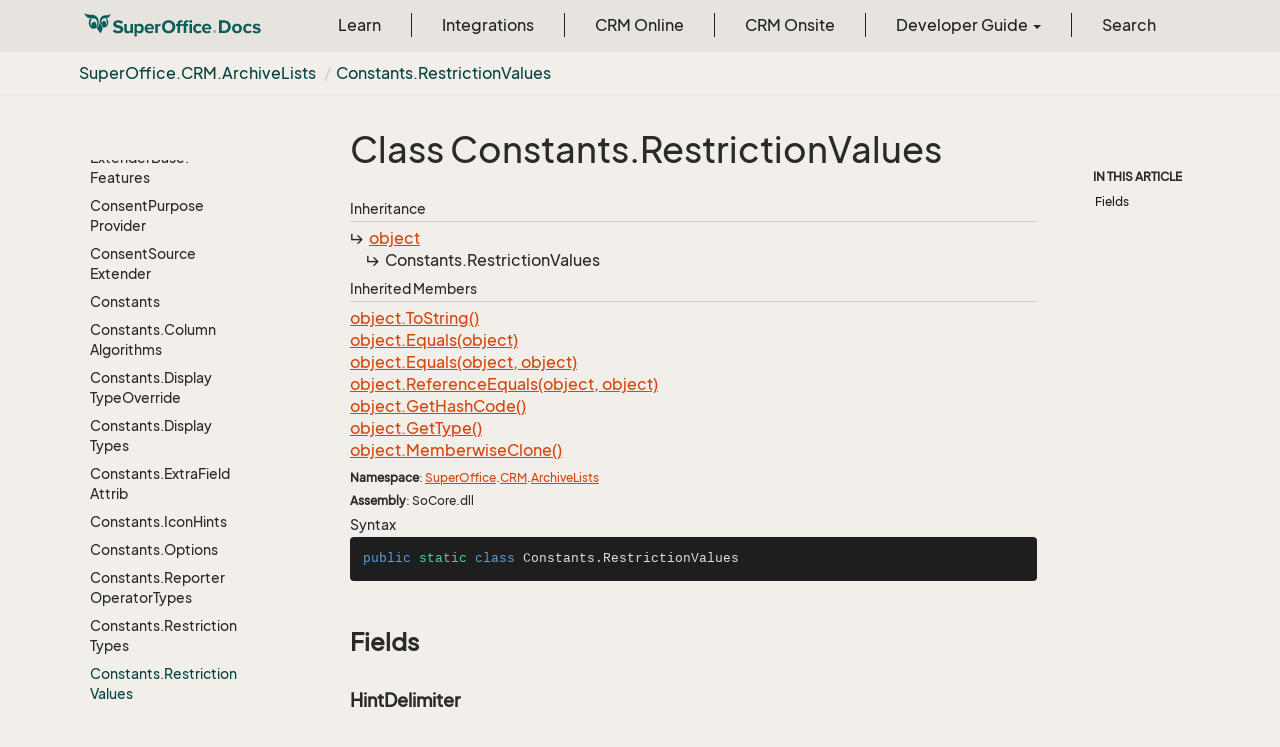

--- FILE ---
content_type: text/html
request_url: https://docs.superoffice.com/en/api/reference/netserver/core/SuperOffice.CRM.ArchiveLists.Constants.RestrictionValues.html
body_size: 19549
content:
<!DOCTYPE html>
<!--[if IE]><![endif]-->
<html>
    <head>
    <!-- Global site tag (gtag.js) - Google Analytics -->
    <script async="" src="https://www.googletagmanager.com/gtag/js?id=G-J5XBFCGZ00"></script>
    <script>
      window.dataLayer = window.dataLayer || [];
      function gtag(){dataLayer.push(arguments);}
      gtag('js', new Date());

      gtag('config', 'G-J5XBFCGZ00');
    </script>
<html lang="en">
      <meta charset="utf-8">
      <meta http-equiv="X-UA-Compatible" content="IE=edge,chrome=1">
      <title>Class Constants.RestrictionValues
 | SuperOffice Docs </title>
      <meta name="viewport" content="width=device-width">
      <meta name="title" content="Class Constants.RestrictionValues
 | SuperOffice Docs ">
      <meta name="published" content="Friday, 19 December 2025 13:25:43">
      <meta name="uid" content="SuperOffice.CRM.ArchiveLists.Constants.RestrictionValues">
      <meta http-equiv="Content-Security-Policy" content="default-src 'self'; frame-src 'self' https://*.superoffice.com https://www.youtube-nocookie.com; style-src 'self' 'unsafe-inline' https://*.fontawesome.com https://*.cloudflare.com https://*.windows.net; script-src 'self' 'unsafe-inline' https://ui.customsearch.ai https://*.superoffice.com https://*.cloudflare.com  https://www.googletagmanager.com/; font-src 'self' data: https://*.fontawesome.com ; connect-src 'self' http://localhost:5000 https://*.google-analytics.com https://ui.customsearch.ai; img-src 'self' data: https://*.windows.net;">
  
      <link rel="shortcut icon" href="../../../../../assets/images/favicon.ico">
      <link rel="stylesheet" href="https://use.fontawesome.com/releases/v5.7.2/css/all.css" integrity="sha384-fnmOCqbTlWIlj8LyTjo7mOUStjsKC4pOpQbqyi7RrhN7udi9RwhKkMHpvLbHG9Sr" crossorigin="anonymous">
      <link rel="stylesheet" href="../../../../../styles/card-grid.css">
      <link rel="stylesheet" href="../../../../../styles/docfx.vendor.css">
      <link rel="stylesheet" href="../../../../../styles/docfx.css">
      <link rel="stylesheet" href="../../../../../styles/screenshot.css">
      <link rel="stylesheet" href="../../../../../styles/utility.css">
      <link rel="stylesheet" href="../../../../../styles/main.css">
      <link rel="stylesheet" href="https://cdnjs.cloudflare.com/ajax/libs/highlight.js/11.4.0/styles/vs2015.min.css" integrity="sha512-mtXspRdOWHCYp+f4c7CkWGYPPRAhq9X+xCvJMUBVAb6pqA4U8pxhT3RWT3LP3bKbiolYL2CkL1bSKZZO4eeTew==" crossorigin="anonymous" referrerpolicy="no-referrer">
      <link rel="stylesheet" href="../../../../../styles/smart_wizard_all.css">
      <link rel="stylesheet" href="../../../../../styles/phosphor-regular.css" type="text/css">
      <link rel="stylesheet" href="../../../../../styles/phosphor-fill.css" type="text/css">
      <meta property="docfx:navrel" content="../../../../../toc.html">
      <meta property="docfx:tocrel" content="toc.html">
  <meta name="searchOption" content="noindex">
  
  <meta property="docfx:newtab" content="true">
    </html></head>
    <body data-spy="scroll" data-target="#affix" data-offset="120">
        <header>
            <nav id="autocollapse" class="navbar ng-scope bg-white fixed-top" role="navigation">
            	<div class="container">
            		<div class="navbar-header">
            			<button type="button" class="navbar-toggle my-0 d-flex d-md-none align-items-center" data-toggle="collapse" data-target="#navbar" style="height:50px;">
            				<span class="sr-only">Toggle navigation</span>
            				<i class="glyphicon glyphicon-menu-hamburger"></i>
            			</button>

               <a class="navbar-brand" href="../../../../../index.html">
                 <img id="logo" class="svg" src="../../../../../assets/images/logo.svg" alt="">
               </a>
            		</div>

            		<!-- Keeping the search on the search page -->
		
            		<div class="collapse navbar-collapse" id="navbar">
            			<!-- form class="navbar-form navbar-right" role="search" id="search">
            				<div class="form-group">
            				<input type="text" class="form-control" id="search-query" placeholder="Search" autocomplete="off">
            				</div>
            			</form -->
            		</div>
            	</div>
            </nav>

            <div class="subnav navbar navbar-default">
              <div class="container">
                <div class="hide-when-search pull-left" id="breadcrumb">
                  <ul class="breadcrumb">
                    <li></li>
                  </ul>
                </div>
                <div class="pull-right">
                </div>
              </div>
            </div>        </header>
        <div class="container-fluid" style="margin-top:40px;">
            <!-- clickable image modal -->
            <div id="soModal" class="modal">
                <img class="modal-content" id="img01">
            </div>
            <div role="main" class="hide-when-search">
                <div class="row">
                    <div class="col-12 col-sm-4 col-md-3 col-lg-3 bg-light sidenav_toc">
                        <div class="col-12 col-sm-12 col-md-12 col-lg-8 col-lg-offset-2">
                            <div class="d-flex mt-lg-5 mt-sm-4 mt-0"></div>
                            <div class="mt-lg-5 mt-sm-5 mt-0 toc-margin">

                                <div class="sidenav hide-when-search">
                                  <a class="btn btn-primary toc-toggle collapse mx-0" data-toggle="collapse" href="#sidetoggle" aria-expanded="false" aria-controls="sidetoggle">Show / Hide Table of Contents</a>
                                  <div class="sidetoggle collapse" id="sidetoggle">
                                    <div id="sidetoc"></div>
                                  </div>
                                </div>
                            </div>
                        </div>
                    </div>
                    <div class="col-12 col-sm-8 col-md-7 col-lg-7 px-lg-5 px-2 subcat-content-main">
                        <div class="article">
                                <article class="content wrap" id="_content" data-uid="SuperOffice.CRM.ArchiveLists.Constants.RestrictionValues">


  <h1 id="SuperOffice_CRM_ArchiveLists_Constants_RestrictionValues" data-uid="SuperOffice.CRM.ArchiveLists.Constants.RestrictionValues" class="text-break">Class Constants.RestrictionValues
</h1>
  <div class="markdown level0 summary"></div>
  <div class="markdown level0 conceptual"></div>
  <div class="inheritance">
    <h5>Inheritance</h5>
    <div class="level0"><a class="xref" href="https://learn.microsoft.com/dotnet/api/system.object">object</a></div>
    <div class="level1"><span class="xref">Constants.RestrictionValues</span></div>
  </div>
  <div class="inheritedMembers">
    <h5>Inherited Members</h5>
    <div>
      <a class="xref" href="https://learn.microsoft.com/dotnet/api/system.object.tostring">object.ToString()</a>
    </div>
    <div>
      <a class="xref" href="https://learn.microsoft.com/dotnet/api/system.object.equals#system-object-equals(system-object)">object.Equals(object)</a>
    </div>
    <div>
      <a class="xref" href="https://learn.microsoft.com/dotnet/api/system.object.equals#system-object-equals(system-object-system-object)">object.Equals(object, object)</a>
    </div>
    <div>
      <a class="xref" href="https://learn.microsoft.com/dotnet/api/system.object.referenceequals">object.ReferenceEquals(object, object)</a>
    </div>
    <div>
      <a class="xref" href="https://learn.microsoft.com/dotnet/api/system.object.gethashcode">object.GetHashCode()</a>
    </div>
    <div>
      <a class="xref" href="https://learn.microsoft.com/dotnet/api/system.object.gettype">object.GetType()</a>
    </div>
    <div>
      <a class="xref" href="https://learn.microsoft.com/dotnet/api/system.object.memberwiseclone">object.MemberwiseClone()</a>
    </div>
  </div>
  <h6><strong>Namespace</strong>: <a class="xref" href="SuperOffice.html">SuperOffice</a>.<a class="xref" href="SuperOffice.CRM.html">CRM</a>.<a class="xref" href="SuperOffice.CRM.ArchiveLists.html">ArchiveLists</a></h6>
  <h6><strong>Assembly</strong>: SoCore.dll</h6>
  <h5 id="SuperOffice_CRM_ArchiveLists_Constants_RestrictionValues_syntax">Syntax</h5>
  <div class="codewrapper">
    <pre><code class="lang- hljs">public static class Constants.RestrictionValues</code></pre>
  </div>
  <h3 id="fields">Fields
</h3>


  <a id="SuperOffice_CRM_ArchiveLists_Constants_RestrictionValues_HintDelimiterid"></a>
  <h4 id="SuperOffice_CRM_ArchiveLists_Constants_RestrictionValues_HintDelimiter" data-uid="SuperOffice.CRM.ArchiveLists.Constants.RestrictionValues.HintDelimiter">HintDelimiter</h4>
  <div class="markdown level1 summary"></div>

  <div class="markdown level1 conceptual"></div>
  <h5 class="decalaration">Declaration</h5>
  <div class="codewrapper">
    <pre><code class="lang- hljs">public const string HintDelimiter = &quot;;&quot;</code></pre>
  </div>
  <h5 class="fieldValue">Field Value</h5>
  <table class="table table-bordered table-striped table-condensed">
    <thead>
      <tr>
        <th>Type</th>
        <th>Description</th>
      </tr>
    </thead>
    <tbody>
      <tr>
        <td><a class="xref" href="https://learn.microsoft.com/dotnet/api/system.string">string</a></td>
        <td></td>
      </tr>
    </tbody>
  </table>


  <a id="SuperOffice_CRM_ArchiveLists_Constants_RestrictionValues_Rid"></a>
  <h4 id="SuperOffice_CRM_ArchiveLists_Constants_RestrictionValues_R" data-uid="SuperOffice.CRM.ArchiveLists.Constants.RestrictionValues.R">R</h4>
  <div class="markdown level1 summary"></div>

  <div class="markdown level1 conceptual"></div>
  <h5 class="decalaration">Declaration</h5>
  <div class="codewrapper">
    <pre><code class="lang- hljs">public const string R = &quot;R&quot;</code></pre>
  </div>
  <h5 class="fieldValue">Field Value</h5>
  <table class="table table-bordered table-striped table-condensed">
    <thead>
      <tr>
        <th>Type</th>
        <th>Description</th>
      </tr>
    </thead>
    <tbody>
      <tr>
        <td><a class="xref" href="https://learn.microsoft.com/dotnet/api/system.string">string</a></td>
        <td></td>
      </tr>
    </tbody>
  </table>


  <a id="SuperOffice_CRM_ArchiveLists_Constants_RestrictionValues_RPLUSid"></a>
  <h4 id="SuperOffice_CRM_ArchiveLists_Constants_RestrictionValues_RPLUS" data-uid="SuperOffice.CRM.ArchiveLists.Constants.RestrictionValues.RPLUS">RPLUS</h4>
  <div class="markdown level1 summary"></div>

  <div class="markdown level1 conceptual"></div>
  <h5 class="decalaration">Declaration</h5>
  <div class="codewrapper">
    <pre><code class="lang- hljs">public const string RPLUS = &quot;R+&quot;</code></pre>
  </div>
  <h5 class="fieldValue">Field Value</h5>
  <table class="table table-bordered table-striped table-condensed">
    <thead>
      <tr>
        <th>Type</th>
        <th>Description</th>
      </tr>
    </thead>
    <tbody>
      <tr>
        <td><a class="xref" href="https://learn.microsoft.com/dotnet/api/system.string">string</a></td>
        <td></td>
      </tr>
    </tbody>
  </table>


  <a id="SuperOffice_CRM_ArchiveLists_Constants_RestrictionValues_TypeDelimiterid"></a>
  <h4 id="SuperOffice_CRM_ArchiveLists_Constants_RestrictionValues_TypeDelimiter" data-uid="SuperOffice.CRM.ArchiveLists.Constants.RestrictionValues.TypeDelimiter">TypeDelimiter</h4>
  <div class="markdown level1 summary"></div>

  <div class="markdown level1 conceptual"></div>
  <h5 class="decalaration">Declaration</h5>
  <div class="codewrapper">
    <pre><code class="lang- hljs">public const string TypeDelimiter = &quot;:&quot;</code></pre>
  </div>
  <h5 class="fieldValue">Field Value</h5>
  <table class="table table-bordered table-striped table-condensed">
    <thead>
      <tr>
        <th>Type</th>
        <th>Description</th>
      </tr>
    </thead>
    <tbody>
      <tr>
        <td><a class="xref" href="https://learn.microsoft.com/dotnet/api/system.string">string</a></td>
        <td></td>
      </tr>
    </tbody>
  </table>


  <a id="SuperOffice_CRM_ArchiveLists_Constants_RestrictionValues_Wid"></a>
  <h4 id="SuperOffice_CRM_ArchiveLists_Constants_RestrictionValues_W" data-uid="SuperOffice.CRM.ArchiveLists.Constants.RestrictionValues.W">W</h4>
  <div class="markdown level1 summary"></div>

  <div class="markdown level1 conceptual"></div>
  <h5 class="decalaration">Declaration</h5>
  <div class="codewrapper">
    <pre><code class="lang- hljs">public const string W = &quot;W&quot;</code></pre>
  </div>
  <h5 class="fieldValue">Field Value</h5>
  <table class="table table-bordered table-striped table-condensed">
    <thead>
      <tr>
        <th>Type</th>
        <th>Description</th>
      </tr>
    </thead>
    <tbody>
      <tr>
        <td><a class="xref" href="https://learn.microsoft.com/dotnet/api/system.string">string</a></td>
        <td></td>
      </tr>
    </tbody>
  </table>


  <a id="SuperOffice_CRM_ArchiveLists_Constants_RestrictionValues_WDTid"></a>
  <h4 id="SuperOffice_CRM_ArchiveLists_Constants_RestrictionValues_WDT" data-uid="SuperOffice.CRM.ArchiveLists.Constants.RestrictionValues.WDT">WDT</h4>
  <div class="markdown level1 summary"></div>

  <div class="markdown level1 conceptual"></div>
  <h5 class="decalaration">Declaration</h5>
  <div class="codewrapper">
    <pre><code class="lang- hljs">public const string WDT = &quot;WDT&quot;</code></pre>
  </div>
  <h5 class="fieldValue">Field Value</h5>
  <table class="table table-bordered table-striped table-condensed">
    <thead>
      <tr>
        <th>Type</th>
        <th>Description</th>
      </tr>
    </thead>
    <tbody>
      <tr>
        <td><a class="xref" href="https://learn.microsoft.com/dotnet/api/system.string">string</a></td>
        <td></td>
      </tr>
    </tbody>
  </table>


  <a id="SuperOffice_CRM_ArchiveLists_Constants_RestrictionValues_WPLUSid"></a>
  <h4 id="SuperOffice_CRM_ArchiveLists_Constants_RestrictionValues_WPLUS" data-uid="SuperOffice.CRM.ArchiveLists.Constants.RestrictionValues.WPLUS">WPLUS</h4>
  <div class="markdown level1 summary"></div>

  <div class="markdown level1 conceptual"></div>
  <h5 class="decalaration">Declaration</h5>
  <div class="codewrapper">
    <pre><code class="lang- hljs">public const string WPLUS = &quot;W+&quot;</code></pre>
  </div>
  <h5 class="fieldValue">Field Value</h5>
  <table class="table table-bordered table-striped table-condensed">
    <thead>
      <tr>
        <th>Type</th>
        <th>Description</th>
      </tr>
    </thead>
    <tbody>
      <tr>
        <td><a class="xref" href="https://learn.microsoft.com/dotnet/api/system.string">string</a></td>
        <td></td>
      </tr>
    </tbody>
  </table>
</article>
                            </div>
                        </div>
                    <div class="col-12 col-sm-12 col-md-2 col-lg-2">
                        <div>

                            <div class="hidden-sm col-md-2" role="complementary">
                              <div class="sideaffix">
                                <div class="contribution">
                                  <ul class="nav">
                                  </ul>
                                </div>
                                 <nav class="bs-docs-sidebar hidden-print hidden-xs hidden-sm affix" id="affix">
                                  <!-- <p><a class="back-to-top" href="#top">Back to top</a><p> -->
                                  <h5></h5>
                                  <div></div>
      
                                </nav>
                              </div>
                            </div>
                        <div>
                    </div>
                </div>
            </div>
        </div>

        <footer class="bg-primary">
          <div class="grad-bottom"></div>
          <div class="footer bg-primary">
            <div class="container d-flex flex-row flex-wrap flex-shrink-0 justify-content-between">
                <div class="d-flex flex-row flex-grow-1"><span class="text-inverse">© SuperOffice. All rights reserved.</span></div>
              <div class="d-flex flex-row flex-grow-1 justify-content-lg-end justify-content-md-end justify-content-start flex-wrap">
                <a class="mr-2 ml-2 text-white" target="_blank" href="https://www.superoffice.com/">SuperOffice</a><span>&nbsp;|&nbsp;</span>
                <a class="mr-2 ml-2 text-white" target="_blank" href="https://community.superoffice.com">Community</a><span>&nbsp;|&nbsp;</span>
                <a class="mr-2 ml-2 text-white" target="_blank" href="/release-notes">Release Notes</a><span>&nbsp;|&nbsp;</span>
                <a class="mr-2 ml-2 text-white" target="_blank" href="https://www.superoffice.com/company/privacy/">Privacy</a><span>&nbsp;|&nbsp;</span>
                <a class="mr-2 ml-2 text-white" target="_blank" href="https://github.com/SuperOfficeDocs/feedback/issues/new?title=Feedback%20for%20SuperOffice%20Docs&body=%0A%0A%5BEnter%20feedback%20here%5D%0A%0A%0A---%0A%23%23%23%23%20Document%20Details%0A%0A%E2%9A%A0%20*Do%20not%20edit%20this%20section.%20It%20is%20required%20for%20docs.superOffice.com%20%E2%9E%9F%20Docs%20Team%20processing.*%0A%0A*%20Content%20Source%3A%20%5BSuperOffice%20Docs%5D(https%3A%2F%2Fdocs.superoffice.com)">Site feedback</a><span>&nbsp;|&nbsp;</span>
                <a class="mr-2 ml-2 text-white" href="/search.html">Search Docs</a><span>&nbsp;|&nbsp;</span>
                <a class="mr-2 ml-2 text-white" href="/about/">About Docs</a><span>&nbsp;|&nbsp;</span>
                <a class="mr-2 ml-2 text-white" href="/contribute/">Contribute</a><span>&nbsp;|&nbsp;</span>
                <a href="#top" class="text-white">Back to top</a>
              </div>
          </div>
        </div></footer>

        <script type="text/javascript" src="../../../../../styles/docfx.vendor.js"></script>
        <script type="text/javascript" src="https://cdnjs.cloudflare.com/ajax/libs/highlight.js/11.4.0/highlight.min.js"></script>
        <script type="text/javascript" src="../../../../../styles/lang-crmscript.js"></script>
        <script type="text/javascript" src="../../../../../styles/http.min.js"></script>
        <script type="text/javascript" src="../../../../../styles/docfx.js"></script>
        <script type="text/javascript" src="../../../../../styles/main.js"></script>
        <script type="text/javascript" src="https://cdnjs.cloudflare.com/ajax/libs/mermaid/10.9.1/mermaid.min.js"></script>
        <script>
        mermaid.initialize({
        startOnLoad: false
        });
        mermaid.init(undefined, ".lang-mermaid");
        </script>

        <script>hljs.highlightAll();</script>
<script src='https://online3.superoffice.com/Cust1990/CS/scripts/customer.fcgi?action=form&id=F-ZfHPprbr' data-style="sidetab" data-size="10" data-fontfamily="'Arial', Helvetica, Verdana, sans-serif" data-fontsize="12px" data-buttoncolor="#465624" data-fontcolor="#e8efd8" data-buttontext="API Feedback" data-position="right" defer=""></script>    </div></div></body>
</html>

--- FILE ---
content_type: text/css
request_url: https://docs.superoffice.com/styles/smart_wizard_all.css
body_size: 14054
content:
/*!
 * jQuery SmartWizard v5
 * jQuery Wizard Plugin
 * http://www.techlaboratory.net/smartwizard
 *
 * Created by Dipu Raj
 * http://dipu.me
 *
 * Licensed under the terms of MIT License
 * https://github.com/techlab/jquery-smartwizard/blob/master/LICENSE
 */
/* SmartWizard Base Styles */
.sw {
    position: relative;
}

.sw *,
.sw *::before,
.sw *::after {
    box-sizing: border-box;
}

.sw > .tab-content {
    position: relative;
    overflow: hidden;
}

.sw .toolbar {
    padding: .8rem;
}

.sw .toolbar > .btn {
    display: inline-block;
    text-decoration: none;
    text-align: center;
    text-transform: none;
    vertical-align: middle;
    -webkit-user-select: none;
    -moz-user-select: none;
    -ms-user-select: none;
    user-select: none;
    margin-left: .2rem;
    margin-right: .2rem;
    cursor: pointer;
}

.sw .toolbar > .btn.disabled, .sw .toolbar > .btn:disabled {
    opacity: .65;
}

.sw > .nav {
    display: flex;
    flex-wrap: wrap;
    list-style: none;
    padding-left: 0;
    margin-top: 0;
    margin-bottom: 0;
}

@media screen and (max-width: 640px) {
    .sw > .nav {
        flex-direction: column !important;
        flex: 1 auto;
    }
}

.sw > .nav .nav-link {
    display: block;
    padding: .5rem 1rem;
    text-decoration: none;
}

.sw > .nav .nav-link:hover, .sw > .nav .nav-link:active, .sw > .nav .nav-link:focus {
    text-decoration: none;
}

.sw > .nav .nav-link::-moz-focus-inner {
    border: 0 !important;
}

.sw > .nav .nav-link.disabled {
    color: #ccc !important;
    pointer-events: none;
    cursor: default;
}

.sw > .nav .nav-link.hidden {
    display: none !important;
}

.sw.sw-justified > .nav > li, .sw.sw-justified > .nav .nav-link {
    flex-basis: 0;
    flex-grow: 1;
    text-align: center;
}

.sw.sw-dark {
    color: rgba(255, 255, 255, 0.95);
    background: #000;
}

.sw.sw-loading {
    -webkit-user-select: none;
    -moz-user-select: none;
    -ms-user-select: none;
    user-select: none;
}

.sw.sw-loading::after {
    content: "";
    display: block;
    position: absolute;
    opacity: 1;
    top: 0;
    left: 0;
    height: 100%;
    width: 100%;
    background: rgba(255, 255, 255, 0.7);
    z-index: 2;
    transition: all .2s ease;
}

.sw.sw-loading::before {
    content: '';
    display: inline-block;
    position: absolute;
    top: 45%;
    left: 45%;
    width: 2rem;
    height: 2rem;
    border: 10px solid #f3f3f3;
    border-top: 10px solid #3498db;
    border-radius: 50%;
    z-index: 10;
    -webkit-animation: spin 1s linear infinite;
    animation: spin 1s linear infinite;
}

@-webkit-keyframes spin {
    0% {
        transform: rotate(0deg);
    }

    100% {
        transform: rotate(360deg);
    }
}

@keyframes spin {
    0% {
        transform: rotate(0deg);
    }

    100% {
        transform: rotate(360deg);
    }
}

/* SmartWizard Theme: Default */
.sw-theme-default {
    border: 1px solid #eeeeee;
}

.sw-theme-default > .tab-content > .tab-pane {
    padding: 10px;
}

.sw-theme-default .toolbar > .btn {
    color: #fff;
    background-color: #17a2b8;
    border: 1px solid #17a2b8;
    padding: .375rem .75rem;
    border-radius: .25rem;
    font-weight: 400;
}

.sw-theme-default > .nav {
    box-shadow: 0 0.125rem 0.25rem rgba(0, 0, 0, 0.1) !important;
}

.sw-theme-default > .nav .nav-link {
    position: relative;
    height: 100%;
    min-height: 100%;
}

.sw-theme-default > .nav .nav-link::after {
    content: "";
    position: absolute;
    height: 2px;
    width: 0;
    left: 0px;
    bottom: -1px;
    background: #999999;
    transition: all .35s ease .15s;
}

.sw-theme-default > .nav .nav-link.inactive {
    color: #999999;
    cursor: not-allowed;
}

.sw-theme-default > .nav .nav-link.active {
    color: #17a2b8 !important;
    cursor: pointer;
}

.sw-theme-default > .nav .nav-link.active::after {
    background: #17a2b8 !important;
    width: 100%;
}

.sw-theme-default > .nav .nav-link.done {
    color: #5cb85c !important;
    cursor: pointer;
}

.sw-theme-default > .nav .nav-link.done::after {
    background: #5cb85c;
    width: 100%;
}

.sw-theme-default > .nav .nav-link.disabled {
    color: #dddddd !important;
    cursor: not-allowed;
}

.sw-theme-default > .nav .nav-link.disabled::after {
    background: #dddddd;
    width: 100%;
}

.sw-theme-default > .nav .nav-link.danger {
    color: #d9534f !important;
    cursor: pointer;
}

.sw-theme-default > .nav .nav-link.danger::after {
    background: #d9534f;
    width: 100%;
}

/* SmartWizard Theme: Arrows */
.sw-theme-arrows {
    border: 1px solid #eeeeee;
}

.sw-theme-arrows > .tab-content > .tab-pane {
    padding: 10px;
}

.sw-theme-arrows .toolbar > .btn {
    color: #ffffff;
    background-color: #17a2b8;
    border: 1px solid #17a2b8;
    padding: .375rem .75rem;
    border-radius: .25rem;
    font-weight: 400;
}

.sw-theme-arrows > .nav {
    overflow: hidden;
    border-bottom: 1px solid #eeeeee;
}

.sw-theme-arrows > .nav .nav-link {
    position: relative;
    height: 100%;
    min-height: 100%;
    margin-right: 30px;
    margin-left: -30px;
    padding-left: 40px;
}

@media screen and (max-width: 640px) {
    .sw-theme-arrows > .nav .nav-link {
        overflow: hidden;
        margin-bottom: 1px;
        margin-right: unset;
    }
}

.sw-theme-arrows > .nav .nav-link::after {
    content: "";
    position: absolute;
    display: block;
    width: 0;
    height: 0;
    top: 50%;
    left: 100%;
    margin-top: -50px;
    border-top: 50px solid transparent;
    border-bottom: 50px solid transparent;
    border-left: 30px solid #f8f8f8;
    z-index: 2;
}

.sw-theme-arrows > .nav .nav-link::before {
    content: " ";
    position: absolute;
    display: block;
    width: 0;
    height: 0;
    top: 50%;
    left: 100%;
    margin-top: -50px;
    margin-left: 1px;
    border-top: 50px solid transparent;
    border-bottom: 50px solid transparent;
    border-left: 30px solid #eeeeee;
    z-index: 1;
}

.sw-theme-arrows > .nav .nav-link.inactive {
    color: #999999;
    border-color: #f8f8f8;
    background: #f8f8f8;
    cursor: not-allowed;
}

.sw-theme-arrows > .nav .nav-link.active {
    color: #ffffff;
    border-color: #5bc0de;
    background: #5bc0de;
    cursor: pointer;
}

.sw-theme-arrows > .nav .nav-link.active::after {
    border-left-color: #5bc0de;
}

.sw-theme-arrows > .nav .nav-link.done {
    color: #ffffff;
    border-color: #5cb85c;
    background: #5cb85c;
    cursor: pointer;
}

.sw-theme-arrows > .nav .nav-link.done::after {
    border-left-color: #5cb85c;
}

.sw-theme-arrows > .nav .nav-link.disabled {
    color: #eeeeee;
    border-color: #f9f9f9;
    background: #f9f9f9;
    cursor: not-allowed;
}

.sw-theme-arrows > .nav .nav-link.disabled::after {
    border-left-color: #f9f9f9;
}

.sw-theme-arrows > .nav .nav-link.danger {
    color: #ffffff;
    border-color: #d9534f;
    background: #d9534f;
    cursor: pointer;
}

.sw-theme-arrows > .nav .nav-link.danger::after {
    border-left-color: #d9534f;
}

.sw-theme-arrows.sw-dark {
    color: rgba(255, 255, 255, 0.95);
    background: #000;
}

.sw-theme-arrows.sw-dark > .nav {
    border-bottom: 1px solid #555555;
}

.sw-theme-arrows.sw-dark > .nav .nav-link::after {
    border-left: 30px solid #5f5f5f;
}

.sw-theme-arrows.sw-dark > .nav .nav-link::before {
    border-left: 30px solid #555555;
}

.sw-theme-arrows.sw-dark > .nav .nav-link.inactive {
    color: white;
    border-color: #5f5f5f;
    background: #5f5f5f;
}

.sw-theme-arrows.sw-dark > .nav .nav-link.inactive::after {
    border-left-color: #5f5f5f;
}

.sw-theme-arrows.sw-dark > .nav .nav-link.active {
    color: white;
    border-color: #010506;
    background: #0a2730;
}

.sw-theme-arrows.sw-dark > .nav .nav-link.active::after {
    border-left-color: #0a2730;
}

.sw-theme-arrows.sw-dark > .nav .nav-link.done {
    color: white;
    border-color: black;
    background: black;
}

.sw-theme-arrows.sw-dark > .nav .nav-link.done::after {
    border-left-color: black;
}

.sw-theme-arrows.sw-dark > .nav .nav-link.disabled {
    color: #555555 !important;
    border-color: #f9f9f9;
    background: #474747;
}

.sw-theme-arrows.sw-dark > .nav .nav-link.disabled::after {
    border-left-color: #474747;
}

.sw-theme-arrows.sw-dark > .nav .nav-link.danger {
    color: #ffffff;
    border-color: #d9534f;
    background: #d9534f;
}

.sw-theme-arrows.sw-dark > .nav .nav-link.danger::after {
    border-left-color: #d9534f;
}

/* SmartWizard Theme: Dots */
.sw-theme-dots > .tab-content > .tab-pane {
    padding: 10px;
}

.sw-theme-dots .toolbar > .btn {
    color: #ffffff;
    background-color: #17a2b8;
    border: 1px solid #17a2b8;
    padding: .375rem .75rem;
    border-radius: .25rem;
    font-weight: 400;
}

.sw-theme-dots > .nav {
    position: relative;
    margin-bottom: 10px;
}

.sw-theme-dots > .nav::before {
    content: " ";
    position: absolute;
    top: 18px;
    left: 0;
    width: 100%;
    height: 5px;
    background-color: #eeeeee;
    border-radius: 3px;
    z-index: 1;
}

.sw-theme-dots > .nav .nav-link {
    position: relative;
    margin-top: 40px;
}

.sw-theme-dots > .nav .nav-link::before {
    content: " ";
    position: absolute;
    display: block;
    top: -36px;
    left: 0;
    right: 0;
    margin-left: auto;
    margin-right: auto;
    width: 32px;
    height: 32px;
    border-radius: 50%;
    border: none;
    background: #f5f5f5;
    color: #428bca;
    text-decoration: none;
    z-index: 98;
}

.sw-theme-dots > .nav .nav-link::after {
    content: " ";
    position: absolute;
    display: block;
    top: -28px;
    left: 0;
    right: 0;
    margin-left: auto;
    margin-right: auto;
    width: 16px;
    height: 16px;
    border-radius: 50%;
    z-index: 99;
}

.sw-theme-dots > .nav .nav-link.inactive {
    color: #999999;
    cursor: not-allowed;
}

.sw-theme-dots > .nav .nav-link.inactive::after {
    background-color: #999999;
}

.sw-theme-dots > .nav .nav-link.active {
    color: #5bc0de !important;
    cursor: pointer;
}

.sw-theme-dots > .nav .nav-link.active::after {
    background-color: #5bc0de !important;
}

.sw-theme-dots > .nav .nav-link.done {
    color: #5cb85c;
    cursor: pointer;
}

.sw-theme-dots > .nav .nav-link.done::after {
    background-color: #5cb85c;
}

.sw-theme-dots > .nav .nav-link.disabled {
    color: #f9f9f9;
    cursor: not-allowed;
}

.sw-theme-dots > .nav .nav-link.disabled::after {
    background-color: #f9f9f9;
}

.sw-theme-dots > .nav .nav-link.danger {
    color: #d9534f;
    cursor: pointer;
}

.sw-theme-dots > .nav .nav-link.danger::after {
    background-color: #d9534f;
}

.sw-theme-dots.sw-dark {
    color: rgba(255, 255, 255, 0.95);
    background: #000;
}

.sw-theme-dots.sw-dark > .nav::before {
    background-color: #3c3c3c;
}

.sw-theme-dots.sw-dark > .nav .nav-link::before {
    background: #434343;
    color: black;
}

/* SmartWizard Theme: Progress */
.sw-theme-progress {
    border: 1px solid #eeeeee;
}

.sw-theme-progress > .tab-content > .tab-pane {
    padding: 10px;
}

.sw-theme-progress .toolbar > .btn {
    color: #ffffff;
    background-color: #17a2b8;
    border: 1px solid #17a2b8;
    padding: .375rem .75rem;
    border-radius: .25rem;
    font-weight: 400;
}

.sw-theme-progress > .nav {
    box-shadow: 0 0.125rem 0.25rem rgba(0, 0, 0, 0.1) !important;
}

.sw-theme-progress > .nav .nav-link {
    position: relative;
    height: 100%;
    min-height: 100%;
    background: transparent;
    overflow: hidden;
    z-index: 2;
}

.sw-theme-progress > .nav .nav-link::after {
    content: "";
    position: absolute;
    height: 150%;
    width: 0;
    left: 0;
    top: 0;
    background: #ffffff;
    z-index: -1;
    transition: all .35s ease .10s;
}

.sw-theme-progress > .nav .nav-link.inactive {
    color: #999999;
    cursor: not-allowed;
}

.sw-theme-progress > .nav .nav-link.active {
    color: #ffffff !important;
    cursor: pointer;
}

.sw-theme-progress > .nav .nav-link.active::after {
    background-color: #5cb85c;
    width: 100%;
}

.sw-theme-progress > .nav .nav-link.done {
    color: #ffffff !important;
    cursor: pointer;
}

.sw-theme-progress > .nav .nav-link.done::after {
    background: #5cb85c;
    width: 100%;
}

.sw-theme-progress > .nav .nav-link.disabled {
    color: #dddddd !important;
    cursor: not-allowed;
}

.sw-theme-progress > .nav .nav-link.disabled::after {
    background: #f9f9f9;
    width: 100%;
}

.sw-theme-progress > .nav .nav-link.danger {
    color: #ffffff !important;
    cursor: pointer;
}

.sw-theme-progress > .nav .nav-link.danger::after {
    background: #d9534f;
    width: 100%;
}

.sw-theme-progress.sw-dark {
    color: rgba(255, 255, 255, 0.95);
}

.sw-theme-progress.sw-dark > .nav .nav-link.active {
    color: white;
}

.sw-theme-progress.sw-dark > .nav .nav-link.active::after {
    background-color: #333;
}

.sw-theme-progress.sw-dark > .nav .nav-link.done {
    color: #ffffff !important;
}

.sw-theme-progress.sw-dark > .nav .nav-link.done::after {
    background: #333;
}

.sw-theme-progress.sw-dark > .nav .nav-link.disabled {
    color: #2b2b2b !important;
}

.sw-theme-progress.sw-dark > .nav .nav-link.disabled::after {
    background: #474747;
}

.sw-theme-progress.sw-dark > .nav .nav-link.danger {
    color: #ffffff !important;
}

.sw-theme-progress.sw-dark > .nav .nav-link.danger::after {
    background: #d9534f;
}


--- FILE ---
content_type: image/svg+xml
request_url: https://docs.superoffice.com/assets/images/logo.svg
body_size: 24058
content:
<?xml version="1.0" encoding="UTF-8" standalone="no"?>
<svg
   xmlns:dc="http://purl.org/dc/elements/1.1/"
   xmlns:cc="http://creativecommons.org/ns#"
   xmlns:rdf="http://www.w3.org/1999/02/22-rdf-syntax-ns#"
   xmlns:svg="http://www.w3.org/2000/svg"
   xmlns="http://www.w3.org/2000/svg"
   xmlns:sodipodi="http://sodipodi.sourceforge.net/DTD/sodipodi-0.dtd"
   xmlns:inkscape="http://www.inkscape.org/namespaces/inkscape"
   viewBox="0 0 260.73871 35"
   width="176.5"
   height="24"
   version="1.1"
   id="svg893"
   sodipodi:docname="docslogo.svg"
   inkscape:version="1.0.2-2 (e86c870879, 2021-01-15)">
  <metadata
     id="metadata899">
    <rdf:RDF>
      <cc:Work
         rdf:about="">
        <dc:format>image/svg+xml</dc:format>
        <dc:type
           rdf:resource="http://purl.org/dc/dcmitype/StillImage" />
        <dc:title>SuperOffice Docs</dc:title>
      </cc:Work>
    </rdf:RDF>
  </metadata>
  <defs
     id="defs897" />
  <sodipodi:namedview
     pagecolor="#ffffff"
     bordercolor="#666666"
     borderopacity="1"
     objecttolerance="10"
     gridtolerance="10"
     guidetolerance="10"
     inkscape:pageopacity="0"
     inkscape:pageshadow="2"
     inkscape:window-width="1920"
     inkscape:window-height="1137"
     id="namedview895"
     showgrid="false"
     inkscape:zoom="5.0492424"
     inkscape:cx="112.12358"
     inkscape:cy="14.756434"
     inkscape:window-x="-8"
     inkscape:window-y="-8"
     inkscape:window-maximized="1"
     inkscape:current-layer="svg893" />
  <title
     id="title867">SuperOffice</title>
  <path
     class="suo-logo-neg"
     display="none"
     d="m 21.393727,15.728264 c 0,0 2.320703,-10.795552 -7.434375,-13.1223108 C 9.5261492,1.5441789 9.8968523,3.7236103 0.21794605,0.36047844 c 0,0 2.71171875,6.00994706 7.51054685,7.07172126 0.9496094,0.2082907 2.0007813,0.233692 3.0722661,0.233692 h 0.01523 0.03047 c 0.1625,0 0.325,0 0.492578,0 0.167578,0 0.330078,0 0.497656,0 h 0.0457 c 0.208203,0 0.416406,0 0.62461,0.00508 0.01523,0 0.03047,0 0.0457,0 0.421484,0.00508 0.842968,0.025401 1.254297,0.055883 0.01016,0 0.02539,0 0.03555,0.00508 0.208204,0.020321 0.411329,0.040642 0.614454,0.066043 0,0 0.0051,0 0.0051,0 v 0.00508 c 0.02031,0 0.03555,0 0.05586,0 0.903906,0.1320867 1.757031,0.3860997 2.513672,0.8636441 1.558984,1.1989413 2.554297,3.5104592 2.442578,6.1217132 -0.05586,1.229422 -0.345313,2.367401 -0.8125,3.34281 0.06094,-0.381019 0.09648,-0.777279 0.09648,-1.17354 0,-1.458034 -0.426562,-2.839865 -1.193359,-3.881318 -0.8125,-1.102416 -1.909375,-1.706967 -3.0875,-1.706967 -1.178125,0 -2.275,0.604551 -3.0875,1.706967 -0.771875,1.046534 -1.193359,2.423284 -1.193359,3.881318 0,0.594391 0.07109,1.17354 0.208203,1.722208 -0.6550923,-1.19894 -1.0156392,-2.707777 -0.9445454,-4.32838 0.1218749,-2.789062 1.4726564,-5.1259816 3.3007814,-6.0861507 -0.289453,-0.00508 -0.583985,-0.01016 -0.883594,-0.01016 -0.177734,0 -0.350391,0 -0.528125,0 -0.177734,0 -0.350391,0 -0.528125,0 -0.599219,0 -1.2492187,-0.01016 -1.9042968,-0.060963 -1.0917969,1.5189976 -1.7976563,3.4850587 -1.8992188,5.6594097 -0.2285156,5.004055 2.8335938,9.190189 6.8453126,9.357838 3.651172,0.152408 6.830078,-3.109119 7.530859,-7.483223 z m -3.316015,1.600281 c -0.04062,0.97033 -0.289453,1.864456 -0.680469,2.611254 -0.903906,0.919527 -2.036328,1.447874 -3.239844,1.391991 -0.990234,-0.04064 -1.899219,-0.472464 -2.645703,-1.17862 -0.472266,-0.868725 -0.73125,-1.966061 -0.680469,-3.144681 0.06602,-1.493596 0.614453,-2.814464 1.432031,-3.678108 0.776954,0.78744 1.685938,1.671406 1.691016,1.498677 0.0051,-0.157488 -0.132031,-1.346269 -0.269141,-2.438525 0.314844,-0.101605 0.644922,-0.152408 0.980079,-0.137167 2.000781,0.08637 3.529297,2.35724 3.4125,5.075179 z"
     fill-rule="nonzero"
     id="path887"
     style="fill:#0c5d58" />
  <path
     class="suo-logo-neg"
     display="none"
     d="m 28.924587,7.7166943 c 0.213281,-0.040642 0.43164,-0.071124 0.670312,-0.086364 0.09141,-0.00508 0.177735,-0.010161 0.264063,-0.015241 1.54375,-0.060963 2.254687,0.2184512 3.336328,0.00508 0.583984,-0.1117658 1.269531,-0.370859 2.254687,-0.9042862 2.914844,-1.5748805 3.930469,-5.303791 3.930469,-5.303791 0,0 -2.650781,1.2802254 -4.646484,1.5443989 -2.666016,0.3606984 -5.0375,-0.4724642 -8.257032,1.722208 -3.407421,2.3267588 -3.224609,8.819331 -3.189062,9.642333 0.289453,0.218451 0.604297,0.472464 0.91914,0.756958 1.401563,1.244664 2.930079,3.017675 3.514063,4.328381 0.05078,0.111766 0.09141,0.228612 0.132031,0.350538 0.121875,0.3861 0.198047,0.817922 0.228516,1.295467 0.492578,0.152407 1.010547,0.228611 1.54375,0.223531 3.422656,-0.04572 6.144531,-3.581583 6.078516,-7.899804 -0.03047,-2.072745 -0.700782,-3.9422811 -1.767188,-5.3291919 -0.106641,0.035562 -0.208203,0.060963 -0.309766,0.091445 -0.482422,0.1270065 -0.888672,0.1676486 -1.284765,0.1676486 -0.284375,0 -0.558594,-0.020321 -0.842969,-0.040642 1.330469,0.9703296 2.224219,2.9668713 2.19375,5.2580683 -0.01523,1.259904 -0.309766,2.418203 -0.797266,3.368212 0.08633,-0.340377 0.13711,-0.690915 0.167579,-1.056694 0.01016,-0.157488 0.02031,-0.320056 0.02031,-0.482625 0,-2.839865 -1.823047,-5.151383 -4.0625,-5.151383 -1.38125,0 -2.605078,0.878885 -3.341406,2.225154 0.172656,-1.503757 0.751562,-2.8144635 1.574218,-3.6831879 0.482422,-0.5131062 1.05625,-0.8687244 1.670704,-1.0262124 M 26.63943,12.451496 c 0.599219,0.609631 1.432032,1.437714 1.43711,1.295466 0.0051,-0.142247 -0.152344,-1.437713 -0.264063,-2.321678 0.457031,-0.248933 0.954688,-0.370859 1.472656,-0.335297 1.889063,0.127006 3.280469,2.301357 3.112891,4.866888 -0.04062,0.57915 -0.152344,1.122738 -0.330078,1.625683 -0.700781,0.838243 -1.604688,1.336109 -2.579688,1.331028 -1.86875,-0.01524 -3.4125,-1.894937 -3.783203,-4.404585 0.182813,-0.79252 0.507813,-1.498676 0.934375,-2.057505"
     fill-rule="nonzero"
     id="path889"
     style="fill:#0c5d58" />
  <path
     id="path869"
     style="fill:#0c5d58;fill-rule:evenodd;stroke-width:0.676923"
     d="M 0.16992188 0.40429688 C 0.16992188 0.40429688 2.0036331 4.4660555 5.2460938 5.1835938 C 5.8891705 5.3257476 6.5999113 5.3457031 7.3242188 5.3457031 L 7.3320312 5.3457031 L 7.3515625 5.3457031 L 7.6835938 5.3457031 L 8.0214844 5.3457031 L 8.0488281 5.3457031 L 8.46875 5.3457031 L 8.4960938 5.3457031 C 8.7804014 5.3524724 9.0633486 5.3596418 9.3476562 5.3867188 L 9.375 5.3867188 C 9.5171538 5.4002572 9.6536779 5.4132861 9.7890625 5.4335938 L 9.8222656 5.4335938 C 10.431496 5.5215937 11.007023 5.690702 11.521484 6.015625 C 12.570715 6.8279325 13.24829 8.3914344 13.173828 10.158203 C 13.112905 11.58651 12.570253 12.838993 11.771484 13.644531 C 12.035484 13.136839 12.204435 12.535521 12.238281 11.878906 C 12.319512 10.044445 11.283533 8.5062356 9.9296875 8.4453125 C 9.6995337 8.4385433 9.4774242 8.4665541 9.2675781 8.5410156 C 9.3623473 9.2788616 9.455988 10.084008 9.4492188 10.185547 C 9.4424495 10.300624 8.8278712 9.704691 8.3066406 9.1699219 C 7.7583331 9.7588448 7.378506 10.645682 7.3378906 11.654297 C 7.3040445 12.446297 7.4806744 13.184515 7.7988281 13.773438 C 6.8917515 12.920515 6.3298354 11.471361 6.4042969 9.8535156 C 6.4855276 7.97167 7.3979499 6.3881272 8.6367188 5.7382812 C 8.4404111 5.731512 8.2440925 5.7324219 8.0410156 5.7324219 L 7.6835938 5.7324219 L 7.3242188 5.7324219 C 6.918065 5.7324219 6.4790624 5.7252524 6.0390625 5.6914062 C 5.3012166 6.720329 4.8187356 8.0467023 4.7578125 9.515625 C 4.6021202 12.89347 6.6742111 15.730626 9.3886719 15.845703 C 11.872979 15.954011 14.018341 13.753075 14.492188 10.794922 C 14.492188 10.794922 16.062889 3.4971522 9.4628906 1.9199219 C 6.4641222 1.2023836 6.7157662 2.6787578 0.16992188 0.40429688 z M 26.664062 1.1152344 C 26.664062 1.1152344 24.870514 1.9822032 23.523438 2.1582031 C 21.716053 2.4018954 20.117192 1.8398045 17.9375 3.3222656 C 15.629193 4.8927267 15.75222 9.2789076 15.779297 9.8339844 C 16.300527 10.21983 16.922396 10.794156 17.470703 11.410156 C 17.484242 11.423695 17.492321 11.437633 17.505859 11.451172 C 17.560013 11.505326 17.606912 11.56603 17.654297 11.626953 C 17.674605 11.65403 17.702349 11.681907 17.722656 11.708984 C 17.763272 11.756369 17.802225 11.811081 17.849609 11.865234 L 17.931641 11.966797 C 17.965487 12.014181 18.005216 12.060037 18.039062 12.107422 C 18.066139 12.148037 18.101829 12.182041 18.128906 12.222656 C 18.162752 12.263272 18.18881 12.310947 18.222656 12.351562 C 18.249733 12.392178 18.28347 12.433084 18.310547 12.480469 C 18.337624 12.521084 18.365501 12.561857 18.392578 12.595703 C 18.419655 12.643088 18.453392 12.683084 18.480469 12.730469 C 18.500776 12.764315 18.526567 12.798185 18.546875 12.832031 C 18.573952 12.879416 18.601829 12.935037 18.628906 12.982422 C 18.642445 13.009499 18.662243 13.035423 18.675781 13.0625 C 18.716397 13.136962 18.75131 13.212648 18.785156 13.287109 C 18.819002 13.36834 18.851829 13.454969 18.878906 13.542969 L 18.900391 13.625 C 18.920698 13.692692 18.933727 13.75262 18.947266 13.820312 C 18.987881 14.003082 19.007946 14.193408 19.021484 14.396484 C 19.353177 14.498023 19.705684 14.551691 20.064453 14.544922 C 22.379529 14.517845 24.221213 12.122616 24.173828 9.2050781 C 24.15352 7.8038478 23.69996 6.5376692 22.982422 5.6035156 C 22.56273 5.7389002 22.22336 5.7792969 21.898438 5.7792969 C 21.708899 5.7792969 21.519617 5.7654916 21.330078 5.7519531 C 22.230386 6.4085683 22.832808 7.7564872 22.8125 9.3066406 C 22.792192 10.741717 22.237179 11.987273 21.431641 12.677734 C 21.709179 12.197119 21.898838 11.600108 21.939453 10.957031 C 22.05453 9.2241087 21.113369 7.7559687 19.833984 7.6679688 C 19.481984 7.6476611 19.149275 7.7292068 18.837891 7.8984375 C 18.912352 8.5008989 19.021484 9.3739808 19.021484 9.46875 C 19.014715 9.5635192 18.453029 9.0086261 18.046875 8.5957031 C 17.701644 9.0424722 17.457007 9.6246348 17.355469 10.28125 C 17.301315 9.956327 17.268621 9.6176249 17.275391 9.265625 C 17.302468 7.3093179 18.296921 5.7105985 19.589844 5.3789062 C 19.731998 5.3518293 19.880507 5.3318978 20.042969 5.3183594 C 21.809737 5.2100517 22.034061 5.7658939 24.003906 4.703125 C 25.973752 3.6403561 26.664063 1.1152344 26.664062 1.1152344 z M 106.39844 7.0390625 C 105.61998 7.0390625 104.94922 7.6680279 104.94922 8.4667969 C 104.94922 9.2723351 105.61998 9.9160156 106.39844 9.9160156 C 107.19721 9.9160156 107.84766 9.2655659 107.84766 8.4667969 C 107.84766 7.6680279 107.19721 7.0390625 106.39844 7.0390625 z M 84.351562 7.1875 C 80.520179 7.1875 77.716797 9.9361946 77.716797 13.767578 C 77.716797 17.598962 80.520179 20.346613 84.351562 20.339844 C 88.203254 20.339844 91.005859 17.598962 91.005859 13.767578 C 91.005859 9.9294254 88.203254 7.1875 84.351562 7.1875 z M 34.001953 7.2070312 C 31.009954 7.2070313 29.181641 8.9613095 29.181641 11.080078 C 29.181641 15.865923 36.5 14.320975 36.5 16.568359 C 36.5 17.292667 35.77634 17.976562 34.287109 17.976562 C 32.533879 17.976563 31.137679 17.197825 30.244141 16.263672 L 28.775391 18.322266 C 29.953236 19.527188 31.707742 20.345703 34.158203 20.345703 C 37.590202 20.345703 39.248047 18.592287 39.248047 16.263672 C 39.248047 11.518442 31.943359 12.873609 31.943359 10.849609 C 31.943359 10.084687 32.593505 9.5703125 33.757812 9.5703125 C 35.050735 9.5703125 36.426155 10.010382 37.455078 10.964844 L 38.957031 8.9804688 C 37.697955 7.8161614 36.019183 7.2070312 34.001953 7.2070312 z M 96.353516 7.2070312 C 94.505516 7.2070312 93.246094 8.4470799 93.246094 10.410156 L 93.246094 10.904297 L 91.722656 10.904297 L 91.722656 13.021484 L 93.246094 13.021484 L 93.246094 20.117188 L 93.246094 20.123047 L 95.689453 20.123047 L 95.689453 13.029297 L 97.558594 13.029297 L 97.558594 10.910156 L 95.689453 10.910156 L 95.689453 10.416016 C 95.689453 9.5563236 96.163831 9.1171875 96.833984 9.1171875 C 97.273984 9.1171875 97.591335 9.2456323 97.841797 9.4960938 L 98.755859 8.0664062 C 98.166936 7.436868 97.233515 7.2070312 96.353516 7.2070312 z M 102.58789 7.2070312 C 100.77374 7.2070312 99.480469 8.4064645 99.480469 10.410156 L 99.480469 10.904297 L 97.957031 10.904297 L 97.957031 13.021484 L 99.480469 13.021484 L 99.480469 20.117188 L 101.92383 20.117188 L 101.92383 13.021484 L 103.79297 13.021484 L 103.79297 10.904297 L 101.92383 10.904297 L 101.92383 10.410156 C 101.92383 9.5707719 102.38467 9.109375 103.06836 9.109375 C 103.38651 9.109375 103.65812 9.2044592 103.84766 9.3398438 L 104.3418 7.5859375 C 103.9018 7.3625529 103.27158 7.2070312 102.58789 7.2070312 z M 134.56445 7.3359375 L 134.56445 20.123047 L 139.60547 20.123047 C 140.60226 20.123047 141.51505 19.968813 142.3457 19.662109 C 143.18914 19.355406 143.90434 18.928417 144.49219 18.378906 C 145.09282 17.816617 145.56032 17.144772 145.89258 16.365234 C 146.22484 15.572917 146.39062 14.69673 146.39062 13.738281 C 146.39062 12.779833 146.22484 11.905599 145.89258 11.113281 C 145.56032 10.320964 145.09282 9.6491198 144.49219 9.0996094 C 143.90434 8.5373197 143.18914 8.1035785 142.3457 7.796875 C 141.51505 7.4901715 140.60226 7.3359375 139.60547 7.3359375 L 134.56445 7.3359375 z M 84.351562 9.5898438 C 86.700485 9.5898438 88.222656 11.38481 88.222656 13.767578 C 88.222656 16.130039 86.700485 17.943359 84.351562 17.943359 C 82.009409 17.943359 80.5 16.130039 80.5 13.767578 C 80.5 11.38481 82.009409 9.5898438 84.351562 9.5898438 z M 137.28516 9.7324219 L 139.60547 9.7324219 C 140.25721 9.7324219 140.83168 9.8345935 141.33008 10.039062 C 141.84125 10.243531 142.26344 10.524992 142.5957 10.882812 C 142.92797 11.240633 143.17762 11.669576 143.34375 12.167969 C 143.52266 12.653583 143.61133 13.175992 143.61133 13.738281 C 143.61133 14.275012 143.52266 14.787824 143.34375 15.273438 C 143.16484 15.759051 142.90168 16.186041 142.55664 16.556641 C 142.2116 16.914461 141.78941 17.202674 141.29102 17.419922 C 140.79262 17.624391 140.23166 17.726562 139.60547 17.726562 L 137.28516 17.726562 L 137.28516 9.7324219 z M 15.189453 10.023438 C 14.972838 12.155745 14.053598 13.990766 12.753906 15.134766 C 12.977291 15.500304 13.437463 16.244018 13.830078 16.826172 C 14.750693 18.186787 16.375 20.345703 16.375 20.345703 C 18.101153 18.389396 18.980834 14.952254 18.324219 13.476562 C 17.836834 12.346101 16.18453 10.652976 15.189453 10.023438 z M 152.5625 10.634766 C 151.79574 10.634766 151.11235 10.768744 150.51172 11.037109 C 149.91109 11.292696 149.40023 11.642568 148.97852 12.089844 C 148.5568 12.52434 148.23003 13.037152 148 13.625 C 147.78275 14.212848 147.67578 14.83263 147.67578 15.484375 C 147.67578 16.148899 147.78275 16.77348 148 17.361328 C 148.23003 17.949176 148.5568 18.466787 148.97852 18.914062 C 149.40023 19.348559 149.91109 19.700384 150.51172 19.96875 C 151.11235 20.224336 151.79574 20.351562 152.5625 20.351562 C 153.32926 20.351563 154.01265 20.224336 154.61328 19.96875 C 155.22669 19.700384 155.7443 19.348559 156.16602 18.914062 C 156.58773 18.466787 156.90775 17.949176 157.125 17.361328 C 157.35503 16.77348 157.4707 16.148899 157.4707 15.484375 C 157.4707 14.83263 157.35503 14.212848 157.125 13.625 C 156.90775 13.037152 156.58773 12.52434 156.16602 12.089844 C 155.7443 11.642568 155.22669 11.292696 154.61328 11.037109 C 154.01265 10.768744 153.32926 10.634766 152.5625 10.634766 z M 163.58594 10.634766 C 162.8703 10.634766 162.21196 10.75524 161.61133 10.998047 C 161.0107 11.228074 160.49309 11.559644 160.05859 11.994141 C 159.6241 12.428637 159.28578 12.946247 159.04297 13.546875 C 158.80016 14.134723 158.67773 14.781513 158.67773 15.484375 C 158.67773 16.200016 158.80016 16.856404 159.04297 17.457031 C 159.28578 18.04488 159.6241 18.557691 160.05859 18.992188 C 160.49309 19.426684 161.0107 19.765006 161.61133 20.007812 C 162.21196 20.23784 162.8703 20.351562 163.58594 20.351562 C 164.53161 20.351562 165.29692 20.179026 165.88477 19.833984 C 166.48539 19.488943 166.93939 19.100512 167.24609 18.666016 L 165.65625 17.189453 C 165.439 17.496157 165.16429 17.739058 164.83203 17.917969 C 164.49977 18.096879 164.12289 18.185547 163.70117 18.185547 C 162.95997 18.185547 162.35174 17.937846 161.87891 17.439453 C 161.41885 16.94106 161.18945 16.289472 161.18945 15.484375 C 161.18945 14.679278 161.41885 14.032489 161.87891 13.546875 C 162.35174 13.048482 162.95997 12.800781 163.70117 12.800781 C 164.55739 12.800781 165.20897 13.132351 165.65625 13.796875 L 167.24609 12.300781 C 166.93939 11.879064 166.48539 11.497385 165.88477 11.152344 C 165.29692 10.807302 164.53161 10.634766 163.58594 10.634766 z M 172.13477 10.634766 C 171.52136 10.634766 170.97869 10.716681 170.50586 10.882812 C 170.0458 11.036164 169.64867 11.247259 169.31641 11.515625 C 168.99692 11.783991 168.75402 12.097257 168.58789 12.455078 C 168.42176 12.80012 168.33984 13.163496 168.33984 13.546875 C 168.33984 14.160282 168.47382 14.646086 168.74219 15.003906 C 169.02333 15.361727 169.36165 15.643187 169.75781 15.847656 C 170.16675 16.052125 170.60724 16.206359 171.08008 16.308594 C 171.56569 16.410828 172.00619 16.506248 172.40234 16.595703 C 172.81128 16.672379 173.1496 16.774551 173.41797 16.902344 C 173.69911 17.030137 173.83984 17.220976 173.83984 17.476562 C 173.83984 17.770487 173.71262 18.013388 173.45703 18.205078 C 173.21422 18.383988 172.82384 18.474609 172.28711 18.474609 C 171.99319 18.474609 171.69342 18.442803 171.38672 18.378906 C 171.09279 18.30223 170.79978 18.204858 170.50586 18.089844 C 170.22471 17.962051 169.9548 17.82132 169.69922 17.667969 C 169.45641 17.514617 169.25207 17.362336 169.08594 17.208984 L 168.0332 18.914062 C 168.51882 19.361338 169.12509 19.713164 169.85352 19.96875 C 170.59472 20.224336 171.36873 20.351562 172.17383 20.351562 C 172.81279 20.351563 173.38051 20.276399 173.87891 20.123047 C 174.3773 19.969695 174.79274 19.765352 175.125 19.509766 C 175.47004 19.2414 175.73125 18.928133 175.91016 18.570312 C 176.08907 18.199712 176.17969 17.802577 176.17969 17.380859 C 176.17969 16.754673 176.04571 16.257319 175.77734 15.886719 C 175.50898 15.516119 175.1687 15.221155 174.75977 15.003906 C 174.35083 14.786658 173.91033 14.627625 173.4375 14.525391 C 172.96467 14.410377 172.52417 14.314957 172.11523 14.238281 C 171.7063 14.148826 171.36797 14.046654 171.09961 13.931641 C 170.83124 13.816627 170.69727 13.64409 170.69727 13.414062 C 170.69727 13.158476 170.82449 12.940629 171.08008 12.761719 C 171.34844 12.582808 171.70702 12.494141 172.1543 12.494141 C 172.72937 12.494141 173.25853 12.601111 173.74414 12.818359 C 174.22975 13.022828 174.61339 13.272482 174.89453 13.566406 L 175.87305 11.898438 C 175.41299 11.527837 174.87033 11.228074 174.24414 10.998047 C 173.63073 10.75524 172.92708 10.634766 172.13477 10.634766 z M 55.521484 10.679688 C 54.391023 10.679688 53.381734 11.180681 52.677734 12.074219 L 52.677734 10.910156 L 50.253906 10.910156 L 50.253906 23.623047 L 52.677734 23.623047 L 52.677734 18.931641 C 53.42235 19.886102 54.431639 20.346613 55.521484 20.339844 C 57.890714 20.339844 59.603516 18.566461 59.603516 15.5 C 59.603516 12.433539 57.883945 10.679688 55.521484 10.679688 z M 76.376953 10.679688 C 75.232953 10.679687 74.089299 11.350845 73.439453 12.169922 L 73.439453 10.910156 L 71.015625 10.910156 L 71.015625 20.117188 L 73.439453 20.117188 L 73.439453 14.037109 C 73.838838 13.448186 74.908262 12.988281 75.707031 12.988281 C 75.9778 12.988281 76.207722 13.002353 76.376953 13.042969 L 76.376953 10.679688 z M 65.248047 10.6875 C 62.445586 10.6875 60.482422 12.838783 60.482422 15.505859 C 60.482422 18.457243 62.595977 20.346746 65.398438 20.353516 C 66.826745 20.353516 68.273654 19.913603 69.1875 19.074219 L 68.119141 17.509766 C 67.530218 18.078381 66.440571 18.423828 65.662109 18.423828 C 64.105187 18.423828 63.171317 17.455323 63.015625 16.291016 L 69.859375 16.291016 L 69.859375 15.757812 C 69.859375 12.745506 67.989585 10.6875 65.248047 10.6875 z M 113.68945 10.6875 C 110.84638 10.6875 108.80859 12.683091 108.80859 15.505859 C 108.80859 18.342166 110.84638 20.345837 113.68945 20.359375 C 115.57807 20.359375 116.72085 19.541333 117.33008 18.681641 L 115.74609 17.212891 C 115.31286 17.822121 114.64407 18.201172 113.80469 18.201172 C 112.33576 18.201172 111.30664 17.117979 111.30664 15.513672 C 111.30664 13.916134 112.33576 12.845703 113.80469 12.845703 C 114.64407 12.845703 115.30609 13.184138 115.74609 13.833984 L 117.33008 12.345703 C 116.72085 11.506319 115.57807 10.6875 113.68945 10.6875 z M 122.4082 10.6875 C 119.60574 10.6875 117.64258 12.838783 117.64258 15.505859 C 117.64258 18.457243 119.75418 20.346746 122.55664 20.353516 C 123.98495 20.353516 125.43381 19.913603 126.34766 19.074219 L 125.27734 17.509766 C 124.68842 18.078381 123.59877 18.423828 122.82031 18.423828 C 121.26339 18.423828 120.32952 17.455323 120.17383 16.291016 L 127.01758 16.291016 L 127.01758 15.757812 C 127.01758 12.745506 125.15651 10.6875 122.4082 10.6875 z M 40.25 10.910156 L 40.25 17.449219 C 40.25 19.243064 41.196704 20.345703 43.220703 20.345703 C 44.730241 20.345703 45.835305 19.655172 46.464844 18.951172 L 46.464844 20.117188 L 48.894531 20.117188 L 48.894531 10.910156 L 46.470703 10.910156 L 46.470703 17.144531 C 46.051011 17.6793 45.3072 18.193359 44.373047 18.193359 C 43.344124 18.193359 42.673828 17.773525 42.673828 16.494141 L 42.673828 10.910156 L 40.25 10.910156 z M 105.20117 10.910156 L 105.20117 20.117188 L 107.62305 20.117188 L 107.62305 10.910156 L 105.20117 10.910156 z M 65.248047 12.609375 C 66.845585 12.609375 67.454702 13.766485 67.515625 14.646484 L 62.980469 14.646484 C 63.095546 13.732638 63.745278 12.609375 65.248047 12.609375 z M 122.4082 12.609375 C 124.00574 12.609375 124.61486 13.766485 124.67578 14.646484 L 120.14062 14.646484 C 120.2557 13.732638 120.90543 12.609375 122.4082 12.609375 z M 152.5625 12.800781 C 152.94588 12.800781 153.2842 12.875945 153.57812 13.029297 C 153.87205 13.169869 154.11495 13.362662 154.30664 13.605469 C 154.51111 13.848276 154.66534 14.134535 154.76758 14.466797 C 154.88259 14.78628 154.93945 15.126554 154.93945 15.484375 C 154.93945 15.854975 154.88259 16.204847 154.76758 16.537109 C 154.66534 16.856592 154.51111 17.138052 154.30664 17.380859 C 154.11495 17.623666 153.87205 17.821258 153.57812 17.974609 C 153.2842 18.115182 152.94588 18.185547 152.5625 18.185547 C 152.17912 18.185547 151.8408 18.115182 151.54688 17.974609 C 151.26573 17.821258 151.02283 17.623666 150.81836 17.380859 C 150.61389 17.138052 150.46161 16.856592 150.35938 16.537109 C 150.25714 16.204847 150.20508 15.854975 150.20508 15.484375 C 150.20508 15.126554 150.25714 14.78628 150.35938 14.466797 C 150.46161 14.134535 150.61389 13.848276 150.81836 13.605469 C 151.02283 13.362662 151.26573 13.169869 151.54688 13.029297 C 151.8408 12.875945 152.17912 12.800781 152.5625 12.800781 z M 54.755859 12.839844 C 56.150321 12.839844 57.083984 13.92186 57.083984 15.505859 C 57.083984 17.103397 56.150321 18.194403 54.755859 18.201172 C 53.977398 18.201172 53.077119 17.720959 52.677734 17.152344 L 52.677734 13.888672 C 53.077119 13.299749 53.977398 12.839844 54.755859 12.839844 z M 130.29492 17.212891 C 129.49615 17.212891 128.83789 17.855661 128.83789 18.667969 C 128.83789 19.466738 129.48938 20.123047 130.29492 20.123047 C 131.10723 20.123047 131.75 19.473507 131.75 18.667969 C 131.75 17.862431 131.10723 17.212891 130.29492 17.212891 z M 130.29492 17.408203 C 130.98538 17.408203 131.55273 17.963969 131.55273 18.667969 C 131.55273 19.365199 130.99215 19.933594 130.29492 19.933594 C 129.59092 19.933594 129.02734 19.365199 129.02734 18.667969 C 129.02734 17.963969 129.59092 17.408203 130.29492 17.408203 z M 129.73242 17.835938 L 129.73242 19.507812 L 129.95508 19.507812 L 129.95508 18.84375 L 130.25977 18.84375 L 130.69336 19.507812 L 130.96484 19.507812 L 130.51758 18.837891 C 130.61235 18.837891 130.94336 18.714104 130.94336 18.341797 C 130.94336 18.030412 130.70032 17.835938 130.41602 17.835938 L 129.73242 17.835938 z M 129.95508 18.025391 L 130.41602 18.025391 C 130.55817 18.025391 130.7207 18.159938 130.7207 18.335938 C 130.7207 18.511937 130.55817 18.640625 130.41602 18.640625 L 129.95508 18.640625 L 129.95508 18.025391 z "
     transform="matrix(1.4772731,0,0,1.4772731,0,-0.22727773)" />
</svg>
